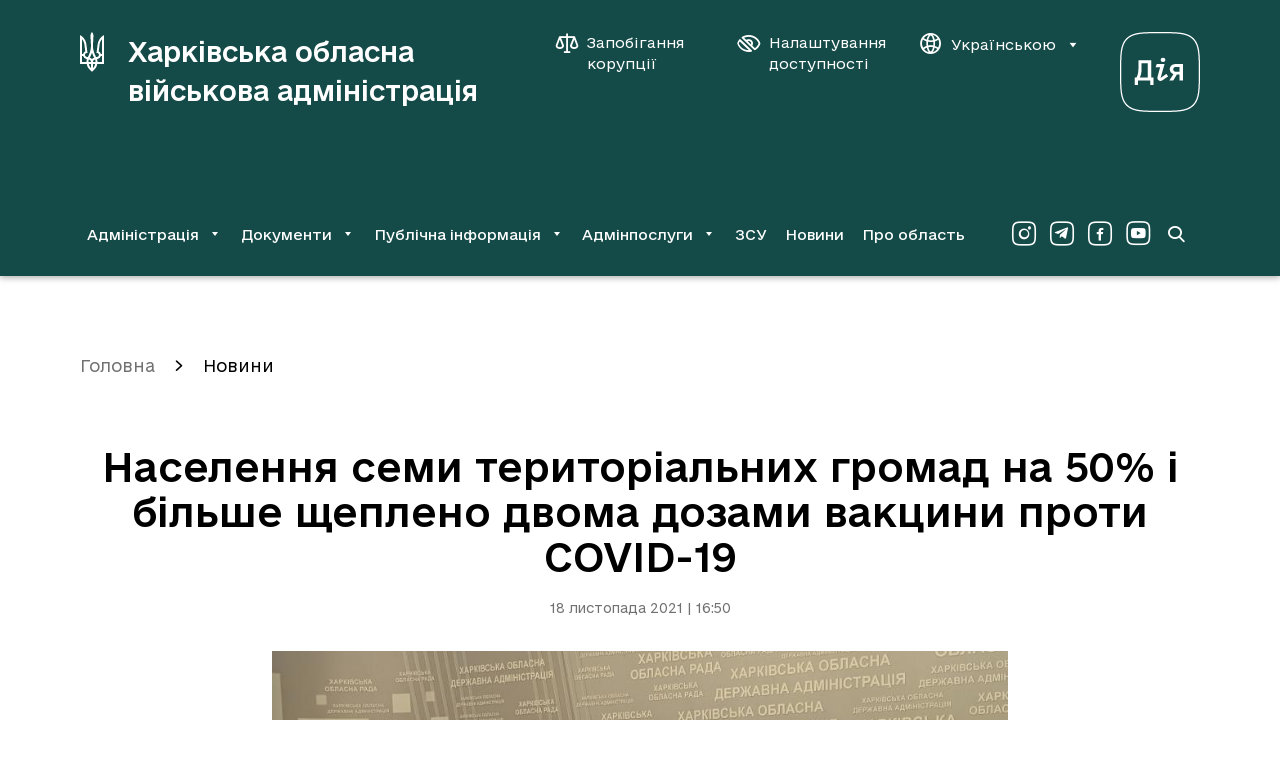

--- FILE ---
content_type: application/javascript; charset=utf-8
request_url: https://kharkivoda.gov.ua/js/error_handling.min.js
body_size: 184
content:
(function(a){a.InitErrorHandler=function(b){var d=a.onerror,e=[],c=false,b=b||0;a.errorHandler=function(h,g,f){if(e.length>=10){return false}if(c){clearTimeout(c)}if(d){return d(h,g,f)}e.push({msg:h,url:document.location.href,file:g,line:f,userAgent:navigator.userAgent});c=setTimeout(function(){$.ajax({type:"POST",url:"error_handling",data:{data:e,local:b},dataType:"text",success:function(i){return},error:function(){return}})},1000);return false};a.onerror=a.errorHandler}})(window);